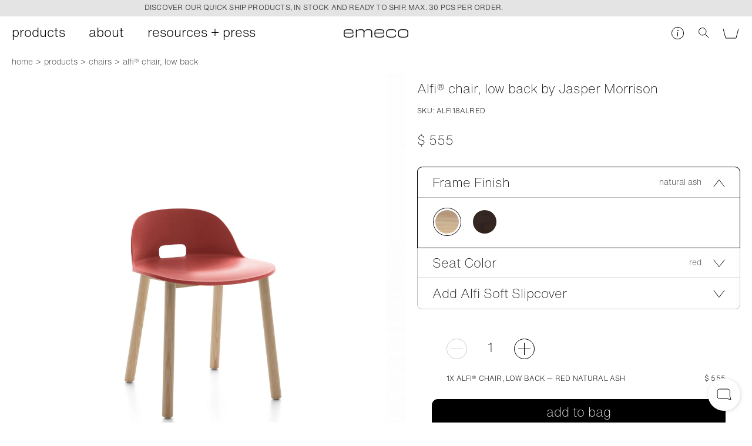

--- FILE ---
content_type: image/svg+xml
request_url: https://d12oq6d5rl851g.cloudfront.net/uploads/2021/09/linkedinlogo.svg
body_size: 1054
content:
<?xml version="1.0" encoding="UTF-8"?> <svg xmlns="http://www.w3.org/2000/svg" width="25" height="25" viewBox="0 0 25 25" fill="none"><path d="M20.3125 3.90625H4.6875C4.25603 3.90625 3.90625 4.25603 3.90625 4.6875V20.3125C3.90625 20.744 4.25603 21.0938 4.6875 21.0938H20.3125C20.744 21.0938 21.0938 20.744 21.0938 20.3125V4.6875C21.0938 4.25603 20.744 3.90625 20.3125 3.90625Z" stroke="black" stroke-linecap="round" stroke-linejoin="round"></path><path d="M11.7188 10.9375V17.1875" stroke="black" stroke-linecap="round" stroke-linejoin="round"></path><path d="M8.59375 10.9375V17.1875" stroke="black" stroke-linecap="round" stroke-linejoin="round"></path><path d="M11.7188 13.6719C11.7188 12.9467 12.0068 12.2512 12.5196 11.7384C13.0324 11.2256 13.7279 10.9375 14.4531 10.9375C15.1783 10.9375 15.8738 11.2256 16.3866 11.7384C16.8994 12.2512 17.1875 12.9467 17.1875 13.6719V17.1875" stroke="black" stroke-linecap="round" stroke-linejoin="round"></path><path d="M8.59375 8.20312C9.02522 8.20312 9.375 7.85335 9.375 7.42188C9.375 6.9904 9.02522 6.64062 8.59375 6.64062C8.16228 6.64062 7.8125 6.9904 7.8125 7.42188C7.8125 7.85335 8.16228 8.20312 8.59375 8.20312Z" fill="black"></path></svg> 